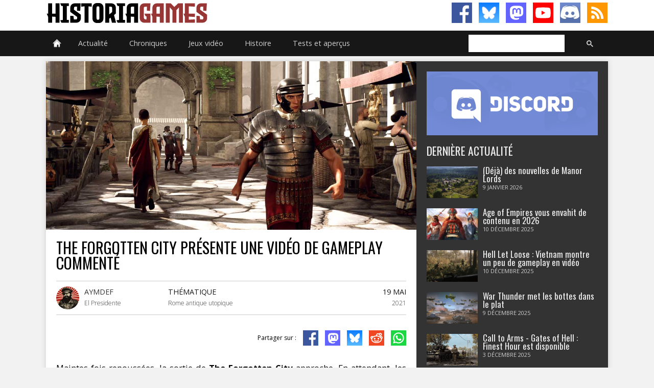

--- FILE ---
content_type: text/html; charset=UTF-8
request_url: https://www.histogames.com/HTML/news/2021/mai/014-the-forgotten-city-presente-une-video-de-gameplay-commente.php
body_size: 13254
content:
<!DOCTYPE HTML>
<html lang="fr"><!-- InstanceBegin template="/Templates/modele_news.dwt.php" codeOutsideHTMLIsLocked="false" -->
<head>
<!-- Matomo -->
<script>
  var _paq = window._paq = window._paq || [];
  /* tracker methods like "setCustomDimension" should be called before "trackPageView" */
  _paq.push(['trackPageView']);
  _paq.push(['enableLinkTracking']);
  (function() {
    var u="//www.histogames.com/analytics/";
    _paq.push(['setTrackerUrl', u+'matomo.php']);
    _paq.push(['setSiteId', '1']);
    var d=document, g=d.createElement('script'), s=d.getElementsByTagName('script')[0];
    g.async=true; g.src=u+'matomo.js'; s.parentNode.insertBefore(g,s);
  })();
</script>
<!-- End Matomo Code -->
<!-- InstanceBeginEditable name="doctitle" -->
<title>HistoriaGames - Actualité - The Forgotten City présente une vidéo de gameplay commenté</title>
<!-- InstanceEndEditable -->
<meta charset="utf-8">
<meta name="viewport" id="meta-viewport" content="width=device-width, initial-scale=1.0">
<meta name="theme-color" content="#983635">
<meta name="keywords" content="">
<meta name="robots" content="index, follow, max-snippet:-1" />
<meta name="google-site-verification" content="GPgjq1XrJiWO2bmiT5apmlhd3nea7RQZCFUFNkSVYSw">
<meta property="fb:app_id" content="247837565330417">
<meta property="fb:admins" content="100002571899224">
<meta property="fb:pages" content="331336703546920" />
<meta property="og:site_name" content="HistoriaGames.com">
<meta property="og:type" content="website">
<link rel="shortcut icon" type="image/x-icon" href="/favicon-v2.ico" />
<link rel="icon" type="image/png" sizes="16x16" href="/favicon-v2-16x16.png">
<link rel="icon" type="image/png" sizes="32x32" href="/favicon-v2-32x32.png">
<link rel="icon" type="image/png" sizes="96x96" href="/favicon-v2-96x96.png">
<meta name="twitter:site" content="@HistoriaGames">
<link rel="alternate" type="application/rss+xml" title="HistoriaGames (RSS)" href="https://www.histogames.com/news.xml">
<link href="../../../../css/version-2.0/main.css" rel="stylesheet" type="text/css">

<!-- InstanceBeginEditable name="head" -->
<meta name="description" content="Maintes fois repoussées, la sortie de The Forgotten City approche. En attendant, les développeurs du jeu d'aventure narratif, inspiré d'un célèbre mod de Skyrim, nous propose du gameplay en vidéo.">
<meta property="og:description" content="Maintes fois repoussées, la sortie de The Forgotten City approche. En attendant, les développeurs du jeu d'aventure narratif, inspiré d'un célèbre mod de Skyrim, nous propose du gameplay en vidéo.">
<meta property="og:title" content="The Forgotten City présente une vidéo de gameplay commenté">
<meta property="og:url" content="https://www.histogames.com/HTML/news/2021/mai/014-the-forgotten-city-presente-une-video-de-gameplay-commente.php">
<meta property="og:image" content="https://www.histogames.com/images/news/decembre2019/032/big.jpg">
<script type="text/javascript" src="../../../../js/clearbox.js"></script>
<!-- InstanceEndEditable -->
<script>
function MM_goToURL() { //v3.0
  var i, args=MM_goToURL.arguments; document.MM_returnValue = false;
  for (i=0; i<(args.length-1); i+=2) eval(args[i]+".location='"+args[i+1]+"'");
}
</script>
<!-- InstanceParam name="big-image" type="boolean" value="true" -->
</head>

<body>
<script>
function MM_goToURL() { //v3.0
  var i, args=MM_goToURL.arguments; document.MM_returnValue = false;
  for (i=0; i<(args.length-1); i+=2) eval(args[i]+".location='"+args[i+1]+"'");
}
</script>

<div id="header">
  <div id="header-content">
    <div id="title_header">
      <h1 onClick="MM_goToURL('parent','https://www.histogames.com/index.php');return document.MM_returnValue">HistoriaGames, le site sur les jeux vidéo historiques</h1>
    </div>
    <div class="subscribe-rs">
      <ul>
        <li><a class="facebook" href="https://www.facebook.com/HistoriaGames/" target="_blank"></a></li>
        <li><a class="bluesky" href="https://bsky.app/profile/historiagames.bsky.social" target="_blank"></a></li>
        <li><a class="mastodon" rel="me" href="https://piaille.fr/@HistoriaGames" target="_blank"></a></li>
        <li><a class="youtube" href="https://www.youtube.com/channel/UClIkyxpvtPJnJsL-LjMvDJg?sub_confirmation=1" target="_blank"></a></li>
        <li><a class="discord" href="https://discord.gg/tGDny2hxyN" target="_blank"></a></li>
        <li><a class="rss" href="https://www.histogames.com/news.xml" target="_blank"></a></li>
      </ul>
    </div>
  </div>
</div>
<div id="top">
  <nav id="topmenu">
    <ul id="menu">
      <li><a href="https://www.histogames.com/index.php" class="drop menu_accueil"></a><!-- Begin Home Item -->
        
        <div class="dropdown_2columns bloc_accueil"><!-- Begin 2 columns container -->
          
          <div class="col_2">
            <h3>Bienvenue sur HistoriaGames !</h3>
          </div>
          <div class="col_2">
            <p>HistoriaGames a pour mission : vous aider à trouver les jeux vidéo selon votre période historique préférée, référencer tous les jeux vidéo historiques, rassembler une communauté autour du thème de l'Histoire et des jeux vidéo, tester la plupart des jeux vidéo historiques, traiter l'Histoire à travers les jeux vidéo.</p>
          </div>
          <div class="col_2">
            <h4>Recrutement</h4>
          </div>
          <div class="col_1"><img src="https://www.histogames.com/images/thumb-recrutement.jpg" alt="Recrutement d'HistoriaGames" width="150" height="62" title="Recrutement d'HistoriaGames" /></div>
          <div class="col_1 recruit">
            <p>Si vous souhaitez participer à l'aventure d'HistoriaGames, <a href="https://www.histogames.com/HTML/recrutement.php">rendez-vous sur notre page de recrutement !</a></p>
          </div>
        </div>
        <!-- End 2 columns container --> 
        
      </li>
      <!-- End Home Item -->
      
      <li><a href="https://www.histogames.com/HTML/actualite.php" class="drop">Actualité</a>
        <div class="dropdown_5columns bloc_article">
          <div class="col_5">
            <h3>Actualité des jeux vidéos, films, séries, documentaires et livres historiques</h3>
          </div>
          <div class="col_1 article">
            <h4>Actus des Jeux vidéo historiques</h4>
            <ul>
              <li><a href="https://www.histogames.com/HTML/news/sorties.php" class="">Dernières sorties</a></li>
              <li><a href="https://www.histogames.com/HTML/news/type/annonce.php">Annonces</a></li>
              <li><a href="https://www.histogames.com/HTML/news/type/information.php">Informations</a></li>
              <li><a href="https://www.histogames.com/HTML/news/type/interview.php">Interviews</a></li>
              <li><a href="https://www.histogames.com/HTML/news/type/financement.php">Financement participatif</a></li>
              <li><a href="https://www.histogames.com/HTML/news/type/video.php">Vidéos et images</a></li>
              <li><a href="https://www.histogames.com/HTML/news/type/beta.php">Béta</a></li>
              <li><a href="https://www.histogames.com/HTML/news/type/patch.php">Patchs</a></li>
            </ul>
          </div>
          <div class="col_1 article membre">
            <h4>Membres</h4>
            <ul>
              <li><a href="https://www.histogames.com/HTML/membres/aymdef.php">Aymdef</a></li>
              <li><a href="https://www.histogames.com/HTML/membres/witz.php">Witz</a></li>
              <li><a href="https://www.histogames.com/HTML/membres/cernunnos.php">Cernunnos</a></li>
              <li><a href="https://www.histogames.com/HTML/membres/ralta.php">Ralta</a></li>
            </ul>
          </div>
          <div class="col_1 article">
            <h4>Audiovisuel</h4>
            <ul>
              <li><a href="https://www.histogames.com/HTML/news/type/film.php">Actus des Films historiques</a></li>
              <li><a href="https://www.histogames.com/HTML/news/type/serie.php">Actus des Séries télévisées historiques</a></li>
              <li><a href="https://www.histogames.com/HTML/news/type/documentaire.php">Actus des Documentaires sur l'Histoire</a></li>
              <li><a href="https://www.histogames.com/HTML/audiovisuel/films-historiques.php">Critique et analyse de films historiques</a></li>
              <li><a href="https://www.histogames.com/HTML/audiovisuel/series-historiques.php">Critique et analyse des séries historiques</a></li>
            </ul>
          </div>
          <div class="col_1 article">
            <h4>Littérature</h4>
            <ul>
              <li><a href="https://www.histogames.com/HTML/news/type/litterature.php">Actus des Livres sur l'Histoire</a></li>
              <li><a href="https://www.histogames.com/HTML/litterature/critiques.php">Critique de livres sur l'Histoire</a></li>
            </ul>
          </div>
          <div class="col_1 article">
            <h4>HistoriaGames</h4>
            <ul>
              <li><a href="https://www.histogames.com/HTML/news/type/historiagames.php" class="">Actualité du site et des partenaires</a></li>
              <li><a href="https://www.histogames.com/HTML/news/type/concours.php" class="">Concours</a></li>
            </ul>
          </div>
          <div class="col_5">
            <h3>Nos dernières news</h3>
          </div>
          <div class="col_1 bloc_actus">
            <div class="actus" onClick="MM_goToURL('parent','https://www.histogames.com/HTML/news/2026/janvier/04-l-aviation-fait-bientot-son-apparition-dans-foxhole.php');return document.MM_returnValue"><h4 class="titre_actus"><a href="https://www.histogames.com/HTML/news/2026/janvier/04-l-aviation-fait-bientot-son-apparition-dans-foxhole.php">L'aviation fait (bientôt) son apparition dans Foxhole</a></h4><p class="text_news black_box">Après l'ajout des forces navales en 2023, le jeu massivement multijoueur de simulation de guerre termine maintenant son parcours en étant complété par les forces aériennes.</p></div><div class="actus" onClick="MM_goToURL('parent','https://www.histogames.com/HTML/chronique/au-coin-du-mod/030-janvier-2026.php');return document.MM_returnValue"><h4 class="titre_actus"><a href="https://www.histogames.com/HTML/chronique/au-coin-du-mod/030-janvier-2026.php">Au coin du mod n°30 - Janvier 2026</a></h4><p class="text_news black_box">Nous vous présentons chaque mois trois mods de jeux qui permettent d'en améliorer notablement le gameplay, d'ajouter du contenu, ou tout simplement d'en modifier une partie, et dont il serait dommage de passer à côté.</p></div><div class="actus" onClick="MM_goToURL('parent','https://www.histogames.com/HTML/news/2026/janvier/03-du-gameplay-pour-le-remaster-de-corsairs.php');return document.MM_returnValue"><h4 class="titre_actus"><a href="https://www.histogames.com/HTML/news/2026/janvier/03-du-gameplay-pour-le-remaster-de-corsairs.php">Du gameplay pour le remaster de Corsairs</a></h4><p class="text_news black_box">Nous l’annoncions récemment dans nos colonnes, Microïds s’est piqué de sortir très prochainement un remaster de l’excellent Corsairs, qu’ils avaient publié en 1999.</p></div><div class="actus" onClick="MM_goToURL('parent','https://www.histogames.com/HTML/news/2026/janvier/02-strategos-attendu-le-20-janvier.php');return document.MM_returnValue"><h4 class="titre_actus"><a href="https://www.histogames.com/HTML/news/2026/janvier/02-strategos-attendu-le-20-janvier.php">Strategos attendu le 20 janvier</a></h4><p class="text_news black_box">Strategos, le jeu de stratégie en temps réel axé sur les guerres à grande échelle de l’Antiquité, sera lancé en accès anticipé le 20 janvier.</p></div><div class="actus" onClick="MM_goToURL('parent','https://www.histogames.com/HTML/news/2026/janvier/01-deja-des-nouvelles-de-manor-lords.php');return document.MM_returnValue"><h4 class="titre_actus"><a href="https://www.histogames.com/HTML/news/2026/janvier/01-deja-des-nouvelles-de-manor-lords.php">(Déjà) des nouvelles de Manor Lords</a></h4><p class="text_news black_box">Slavic Magic, le développeur du city builder médiéval ultime Manor Lords, avait terminé l'année en beauté en sortant ENFIN sa mise à jour tant attendue.</p></div>          </div>
        </div>
      </li>
      <li><a href="https://www.histogames.com/HTML/chronique.php" class="drop">Chroniques</a>
        <div class="dropdown_5columns bloc_chronique">
          <div class="col_5">
            <h3>Nos chroniques</h3>
          </div>
          <div class="col_1 article">
            <h4>Sur les jeux vidéo historiques</h4>
            <ul>
              <li><a href="https://www.histogames.com/HTML/chronique/chroniques-des-trois-royaumes/chapitre-001.php">Chronique des Trois Royaumes</a></li>
              <li><a href="https://www.histogames.com/HTML/chronique/a-la-decouverte.php">&Agrave; la découverte de...</a></li>
              <li><a href="https://www.histogames.com/HTML/chronique/l-histoire-sur-un-plateau.php">L'Histoire sur un plateau</a></li>
              <li><a href="https://www.histogames.com/HTML/chronique/les-guides-de-historiagames.php">Les guides d'HistoriaGames</a></li>
            </ul>
          </div>
          <div class="col_1 article">
            <h4>Sur l'Histoire</h4>
            <ul>
              <li><a href="https://www.histogames.com/HTML/chronique/l-histoire-en-bulles.php">L'Histoire en bulles</a></li>
              <li><a href="https://www.histogames.com/HTML/chronique/curiosites-historiques.php">Curiosités historiques</a></li>
              <li><a href="https://www.histogames.com/HTML/chronique/historiarecords.php">HistoriaRecords</a></li>
              <li><a href="https://www.histogames.com/HTML/chronique/analyse-d-une-oeuvre.php">Analyse d'une oeuvre</a></li>
            </ul>
          </div>
          <div class="col_1 article">
            <h4>Nos Let's Play</h4>
            <ul>
              <li><a href="https://www.histogames.com/HTML/chronique/hammer-et-l-empire.php">Mount and Blade : Warband</a></li>
              <li><a href="https://www.histogames.com/HTML/chronique/renovatio-imperii.php">Europa Universalis IV</a></li>
              <li><a href="https://www.histogames.com/HTML/inventaire/fiche/serie/hearts-of-iron/hearts-of-iron-4/lets-play.php">Hearts of Iron IV</a></li>
            </ul>
          </div>
          <div class="col_5">
            <h3>Nos dernières chroniques</h3>
          </div>
          <div class="col_1 bloc_actus">
            <div class="actus" onClick="MM_goToURL('parent','https://www.histogames.com/HTML/chronique/au-coin-du-mod/030-janvier-2026.php');return document.MM_returnValue"><h4 class="titre_actus"><a href="https://www.histogames.com/HTML/chronique/au-coin-du-mod/030-janvier-2026.php">Au coin du mod n°30 - Janvier 2026</a></h4><p class="text_news black_box">Nous vous présentons chaque mois trois mods de jeux qui permettent d'en améliorer notablement le gameplay, d'ajouter du contenu, ou tout simplement d'en modifier une partie, et dont il serait dommage de passer à côté.</p></div><div class="actus" onClick="MM_goToURL('parent','https://www.histogames.com/HTML/chronique/au-coin-du-mod/029-decembre-2025.php');return document.MM_returnValue"><h4 class="titre_actus"><a href="https://www.histogames.com/HTML/chronique/au-coin-du-mod/029-decembre-2025.php">Au coin du mod n°29 - Décembre 2025</a></h4><p class="text_news black_box">Nous vous présentons chaque mois trois mods de jeux qui permettent d'en améliorer notablement le gameplay, d'ajouter du contenu, ou tout simplement d'en modifier une partie, et dont il serait dommage de passer à côté.</p></div><div class="actus" onClick="MM_goToURL('parent','https://www.histogames.com/HTML/chronique/au-coin-du-mod/028-novembre-2025.php');return document.MM_returnValue"><h4 class="titre_actus"><a href="https://www.histogames.com/HTML/chronique/au-coin-du-mod/028-novembre-2025.php">Au coin du mod n°28 - Novembre 2025</a></h4><p class="text_news black_box">Nous vous présentons chaque mois trois mods de jeux qui permettent d'en améliorer notablement le gameplay, d'ajouter du contenu, ou tout simplement d'en modifier une partie, et dont il serait dommage de passer à côté.</p></div><div class="actus" onClick="MM_goToURL('parent','https://www.histogames.com/HTML/chronique/au-coin-du-mod/027-octobre-2025.php');return document.MM_returnValue"><h4 class="titre_actus"><a href="https://www.histogames.com/HTML/chronique/au-coin-du-mod/027-octobre-2025.php">Au coin du mod n°27 - Octobre 2025</a></h4><p class="text_news black_box">Nous vous présentons chaque mois trois mods de jeux qui permettent d'en améliorer notablement le gameplay, d'ajouter du contenu, ou tout simplement d'en modifier une partie, et dont il serait dommage de passer à côté.</p></div><div class="actus" onClick="MM_goToURL('parent','https://www.histogames.com/HTML/chronique/au-coin-du-mod/026-septembre-2025.php');return document.MM_returnValue"><h4 class="titre_actus"><a href="https://www.histogames.com/HTML/chronique/au-coin-du-mod/026-septembre-2025.php">Au coin du mod n°26 - Septembre 2025</a></h4><p class="text_news black_box">Nous vous présentons chaque mois trois mods de jeux qui permettent d'en améliorer notablement le gameplay, d'ajouter du contenu, ou tout simplement d'en modifier une partie, et dont il serait dommage de passer à côté.</p></div>          </div>
        </div>
        <!-- End 5 columns container --> 
        
      </li>
      <li><a href="https://www.histogames.com/HTML/inventaire.php" class="drop">Jeux vidéo</a><!-- Begin 4 columns Item -->
        
        <div class="dropdown_4columns bloc_inventaire"><!-- Begin 4 columns container -->
          
          <div class="col_4">
            <h3>Inventaire des jeux vidéos historiques</h3>
          </div>
          <div class="col_1 inv">
            <h4>Par périodes historiques</h4>
            <ul>
              <li><a href="https://www.histogames.com/HTML/inventaire/periodes-historiques/prehistoire.php">Préhistoire</a></li>
              <li><a href="https://www.histogames.com/HTML/inventaire/periodes-historiques/antiquite.php">Antiquité</a></li>
              <li><a href="https://www.histogames.com/HTML/inventaire/periodes-historiques/moyen-age.php">Moyen-âge</a></li>
              <li><a href="https://www.histogames.com/HTML/inventaire/periodes-historiques/epoque-moderne.php">Époque moderne</a></li>
              <li><a href="https://www.histogames.com/HTML/inventaire/periodes-historiques/epoque-contemporaine.php">Époque contemporaine</a></li>
              <li><a href="https://www.histogames.com/HTML/inventaire/periodes-historiques/toutes-epoques-confondues.php">Toutes époques confondues</a></li>
            </ul>
          </div>
          <div class="col_1 inv">
            <h4>Antiquité</h4>
            <ul>
              <li><a href="https://www.histogames.com/HTML/inventaire/periodes-historiques/antiquite/egypte-antique.php">Égypte ancienne</a></li>
              <li><a href="https://www.histogames.com/HTML/inventaire/periodes-historiques/antiquite/chine-ancienne.php">Chine ancienne</a></li>
              <li><a href="https://www.histogames.com/HTML/inventaire/periodes-historiques/antiquite/rome-antique.php">Rome antique</a></li>
              <li><a href="https://www.histogames.com/HTML/inventaire/periodes-historiques/antiquite/guerre-du-peloponnese.php">Guerre du Péloponnèse</a></li>
              <li><a href="https://www.histogames.com/HTML/inventaire/periodes-historiques/antiquite/guerres-mediques.php">Guerres médiques</a></li>
              <li><a href="https://www.histogames.com/HTML/inventaire/periodes-historiques/antiquite/conquetes-d-alexandre-le-grand.php">Conquêtes d'Alexandre le Grand</a></li>
              <li><a href="https://www.histogames.com/HTML/inventaire/periodes-historiques/antiquite/guerres-puniques.php">Guerres puniques</a></li>
              <li><a href="https://www.histogames.com/HTML/inventaire/periodes-historiques/antiquite/conquetes-romaines.php">Conquêtes romaines</a></li>
              <li><a href="https://www.histogames.com/HTML/inventaire/periodes-historiques/antiquite/trois-royaumes.php">Trois royaumes</a></li>
              <li><a href="https://www.histogames.com/HTML/inventaire/periodes-historiques/antiquite/invasions-barbares.php">Invasions barbares</a></li>
            </ul>
          </div>
          <div class="col_1 inv">
            <h4>Moyen-âge</h4>
            <ul>
              <li><a href="https://www.histogames.com/HTML/inventaire/periodes-historiques/moyen-age/invasions-des-vikings.php">Invasions des Vikings</a></li>
              <li><a href="https://www.histogames.com/HTML/inventaire/periodes-historiques/moyen-age/invasions-des-mongols.php">Invasions des Mongols</a></li>
              <li><a href="https://www.histogames.com/HTML/inventaire/periodes-historiques/moyen-age/croisades.php">Les Croisades</a></li>
              <li><a href="https://www.histogames.com/HTML/inventaire/periodes-historiques/moyen-age/guerre-d-independance-ecossaise.php">Guerre d'indépendance écossaise</a></li>
              <li><a href="https://www.histogames.com/HTML/inventaire/periodes-historiques/moyen-age/guerre-de-cent-ans.php">Guerre de Cent Ans</a></li>
              <li><a href="https://www.histogames.com/HTML/inventaire/periodes-historiques/moyen-age/guerre-des-deux-roses.php">Guerre des Deux Roses</a></li>
            </ul>
          </div>
          <div class="col_1 inv">
            <h4>Époque modere</h4>
            <ul>
              <li><a href="https://www.histogames.com/HTML/inventaire/periodes-historiques/epoque-moderne/la-conquista.php">La Conquista</a></li>
              <li><a href="https://www.histogames.com/HTML/inventaire/periodes-historiques/epoque-moderne/sengoku-jidai.php">Sengoku Jidai</a></li>
              <li><a href="https://www.histogames.com/HTML/inventaire/periodes-historiques/epoque-moderne/guerre-de-trente-ans.php">Guerre de Trente Ans</a></li>
              <li><a href="https://www.histogames.com/HTML/inventaire/periodes-historiques/epoque-moderne/guerre-du-nord.php">Guerre du Nord</a></li>
              <li><a href="https://www.histogames.com/HTML/inventaire/periodes-historiques/epoque-moderne/guerre-de-succession-d-espagne.php">Guerre de Succession d'Espagne</a></li>
              <li><a href="https://www.histogames.com/HTML/inventaire/periodes-historiques/epoque-moderne/guerre-de-sept-ans.php">Guerre de Sept Ans</a></li>
              <li><a href="https://www.histogames.com/HTML/inventaire/periodes-historiques/epoque-moderne/guerre-d-independance-americaine.php">Guerre d'indépendance américaine</a></li>
              <li><a href="https://www.histogames.com/HTML/inventaire/periodes-historiques/epoque-moderne/revolution-francaise.php">Révolution française</a></li>
              <li><a href="https://www.histogames.com/HTML/inventaire/periodes-historiques/epoque-moderne/guerres-napoleoniennes.php">Guerres napoléoniennes</a></li>
            </ul>
          </div>
          <div class="col_1 inv">
            <h4>Époque contemporaine</h4>
            <ul>
              <li><a href="https://www.histogames.com/HTML/inventaire/periodes-historiques/epoque-contemporaine/revolution-texane.php">Révolution texane</a></li>
              <li><a href="https://www.histogames.com/HTML/inventaire/periodes-historiques/epoque-contemporaine/guerre-de-secession.php">Guerre de Sécession</a></li>
              <li><a href="https://www.histogames.com/HTML/inventaire/periodes-historiques/epoque-contemporaine/guerre-franco-prussienne.php">Guerre franco-allemande</a></li>
              <li><a href="https://www.histogames.com/HTML/inventaire/periodes-historiques/epoque-contemporaine/guerre-anglo-zouloue.php">Guerre anglo-zouloue</a></li>
              <li><a href="https://www.histogames.com/HTML/inventaire/periodes-historiques/epoque-contemporaine/guerre-russo-japonaise.php">Guerre russo-japonaise</a></li>
              <li><a href="https://www.histogames.com/HTML/inventaire/periodes-historiques/epoque-contemporaine/premiere-guerre-mondiale.php">Première Guerre mondiale</a></li>
              <li><a href="https://www.histogames.com/HTML/inventaire/periodes-historiques/epoque-contemporaine/guerre-civile-espagnole.php">Guerre civile espagnole</a></li>
              <li><a href="https://www.histogames.com/HTML/inventaire/periodes-historiques/epoque-contemporaine/seconde-guerre-mondiale.php">Seconde Guerre mondiale</a></li>
              <li><a href="https://www.histogames.com/HTML/inventaire/periodes-historiques/epoque-contemporaine/guerre-froide.php">Guerre Froide</a></li>
              <li><a href="https://www.histogames.com/HTML/inventaire/periodes-historiques/epoque-contemporaine/conflits-modernes.php">Conflits modernes</a></li>
            </ul>
          </div>
          <div class="col_1 inv">
            <h4>Mythes et légendes</h4>
            <ul>
              <li><a href="https://www.histogames.com/HTML/inventaire/mythes-legendes/mythologie-egyptienne.php">Mythologie égyptienne</a></li>
              <li><a href="https://www.histogames.com/HTML/inventaire/mythes-legendes/mythologie-greco-romaine.php">Mythologie gréco-romaine</a></li>
              <li><a href="https://www.histogames.com/HTML/inventaire/mythes-legendes/mythologie-germano-nordique.php">Mythologie germano-nordique</a></li>
              <li><a href="https://www.histogames.com/HTML/inventaire/mythes-legendes/mythologie-orientale.php">Mythologie orientale</a></li>
              <li><a href="https://www.histogames.com/HTML/inventaire/mythes-legendes/mythologie-amerindienne.php">Mythologie amérindienne</a></li>
              <li><a href="https://www.histogames.com/HTML/inventaire/mythes-legendes/les-milles-et-une-nuits.php">Les Mille et Une Nuits</a></li>
              <li><a href="https://www.histogames.com/HTML/inventaire/mythes-legendes/les-legendes-arthuriennes.php">Les légendes arthuriennes</a></li>
              <li><a href="https://www.histogames.com/HTML/inventaire/mythes-legendes/piraterie.php">Piraterie</a></li>
              <li><a href="https://www.histogames.com/HTML/inventaire/mythes-legendes/western.php">Western</a></li>
              <li><a href="https://www.histogames.com/HTML/inventaire/mythes-legendes/mafia.php">Mafia</a></li>
            </ul>
          </div>
          <div class="col_1 inv2">
            <h4>Par genre</h4>
            <ul>
              <li><a href="https://www.histogames.com/HTML/inventaire/classement-genre/action-aventure.php">Action-aventure</a></li>
              <li><a href="https://www.histogames.com/HTML/inventaire/classement-genre/action.php">Action</a></li>
              <li><a href="https://www.histogames.com/HTML/inventaire/classement-genre/aventure.php">Aventure</a></li>
              <li><a href="https://www.histogames.com/HTML/inventaire/classement-genre/jeu-de-role.php">Jeu de rôle</a></li>
              <li><a href="https://www.histogames.com/HTML/inventaire/classement-genre/reflexion.php">Réflexion</a></li>
              <li><a href="https://www.histogames.com/HTML/inventaire/classement-genre/simulation.php">Simulation</a></li>
              <li><a href="https://www.histogames.com/HTML/inventaire/classement-genre/strategie.php">Stratégie</a></li>
              <li><a href="https://www.histogames.com/HTML/inventaire/classement-genre/autres-genres.php">Autres genres</a></li>
            </ul>
          </div>
          <div class="col_1 inv2">
            <h4>Par plateforme</h4>
            <ul>
              <li><a href="https://www.histogames.com/HTML/inventaire/classement-support/pc.php">PC</a></li>
              <li><a href="https://www.histogames.com/HTML/inventaire/classement-support/mac.php">Macintosh</a></li>
              <li><a href="https://www.histogames.com/HTML/inventaire/classement-support/linux.php">Linux</a></li>
              <li><a href="https://www.histogames.com/HTML/inventaire/classement-support/playstation.php">PlayStation</a></li>
              <li><a href="https://www.histogames.com/HTML/inventaire/classement-support/xbox.php">Xbox</a></li>
              <li><a href="https://www.histogames.com/HTML/inventaire/classement-support/nintendo.php">Nintendo</a></li>
            </ul>
          </div>
          <div class="col_1 abc">
            <h4>Par ordre alphabétique</h4>
            <ul>
              <li><a href="https://www.histogames.com/HTML/inventaire/classement-alphabetique/0-9.php">0-9</a></li>
              <li><a href="https://www.histogames.com/HTML/inventaire/classement-alphabetique/A.php">A</a></li>
              <li><a href="https://www.histogames.com/HTML/inventaire/classement-alphabetique/B.php">B</a></li>
              <li><a href="https://www.histogames.com/HTML/inventaire/classement-alphabetique/C.php">C</a></li>
              <li><a href="https://www.histogames.com/HTML/inventaire/classement-alphabetique/D.php">D</a></li>
              <li><a href="https://www.histogames.com/HTML/inventaire/classement-alphabetique/E.php">E</a></li>
              <li><a href="https://www.histogames.com/HTML/inventaire/classement-alphabetique/F.php">F</a></li>
              <li><a href="https://www.histogames.com/HTML/inventaire/classement-alphabetique/G.php">G</a></li>
              <li><a href="https://www.histogames.com/HTML/inventaire/classement-alphabetique/H.php">H</a></li>
              <li><a href="https://www.histogames.com/HTML/inventaire/classement-alphabetique/I.php">I</a></li>
              <li><a href="https://www.histogames.com/HTML/inventaire/classement-alphabetique/J.php">J</a></li>
              <li><a href="https://www.histogames.com/HTML/inventaire/classement-alphabetique/K.php">K</a></li>
              <li><a href="https://www.histogames.com/HTML/inventaire/classement-alphabetique/L.php">L</a></li>
              <li><a href="https://www.histogames.com/HTML/inventaire/classement-alphabetique/M.php">M</a></li>
              <li><a href="https://www.histogames.com/HTML/inventaire/classement-alphabetique/N.php">N</a></li>
              <li><a href="https://www.histogames.com/HTML/inventaire/classement-alphabetique/O.php">O</a></li>
              <li><a href="https://www.histogames.com/HTML/inventaire/classement-alphabetique/P.php">P</a></li>
              <li><a href="https://www.histogames.com/HTML/inventaire/classement-alphabetique/Q.php">Q</a></li>
              <li><a href="https://www.histogames.com/HTML/inventaire/classement-alphabetique/R.php">R</a></li>
              <li><a href="https://www.histogames.com/HTML/inventaire/classement-alphabetique/S.php">S</a></li>
              <li><a href="https://www.histogames.com/HTML/inventaire/classement-alphabetique/T.php">T</a></li>
              <li><a href="https://www.histogames.com/HTML/inventaire/classement-alphabetique/U.php">U</a></li>
              <li><a href="https://www.histogames.com/HTML/inventaire/classement-alphabetique/V.php">V</a></li>
              <li><a href="https://www.histogames.com/HTML/inventaire/classement-alphabetique/W.php">W</a></li>
              <li><a href="https://www.histogames.com/HTML/inventaire/classement-alphabetique/X.php">X</a></li>
              <li><a href="https://www.histogames.com/HTML/inventaire/classement-alphabetique/Y.php">Y</a></li>
              <li><a href="https://www.histogames.com/HTML/inventaire/classement-alphabetique/Z.php">Z</a></li>
              <li></li>
            </ul>
          </div>
        </div>
        <!-- End 4 columns container --> 
        
      </li>
      <li><a href="https://www.histogames.com/HTML/chronologie.php" class="drop">Histoire</a><!-- Begin 4 columns Item -->
        
        <div class="dropdown_4columns bloc_history"><!-- Begin 4 columns container -->
          
          <div class="col_4">
            <h3>Périodes et conflits historiques</h3>
          </div>
          <div class="col_1 hist">
            <h4><a href="https://www.histogames.com/HTML/chronologie/antiquite.php">Antiquité</a></h4>
            <ul>
              <li><a href="https://www.histogames.com/HTML/chronologie/antiquite/egypte-antique.php">Égypte ancienne</a></li>
              <li><a href="https://www.histogames.com/HTML/chronologie/antiquite/chine-ancienne.php">Chine ancienne</a></li>
              <li><a href="https://www.histogames.com/HTML/chronologie/antiquite/les-guerres-mediques.php">Guerres médiques</a></li>
              <li><a href="https://www.histogames.com/HTML/chronologie/antiquite/guerre-du-peloponnese.php">Guerre du Péloponnèse</a></li>
              <li><a href="https://www.histogames.com/HTML/chronologie/antiquite/les-conquetes-alexandre-le-grand.php">Conquêtes d'Alexandre le Grand</a></li>
              <li><a href="https://www.histogames.com/HTML/chronologie/antiquite/les-guerres-puniques.php">Guerres puniques</a></li>
              <li><a href="https://www.histogames.com/HTML/chronologie/antiquite/les-conquetes-romaines.php">Conquêtes romaines</a></li>
              <li><a href="https://www.histogames.com/HTML/chronologie/antiquite/les-trois-royaumes.php">Trois royaumes</a></li>
              <li><a href="https://www.histogames.com/HTML/chronologie/antiquite/les-invasions-barbares.php">Invasions barbares</a></li>
            </ul>
          </div>
          <div class="col_1 hist">
            <h4><a href="https://www.histogames.com/HTML/chronologie/moyen-age.php">Moyen-âge</a></h4>
            <ul>
              <li><a href="https://www.histogames.com/HTML/chronologie/moyen_age/invasions-vikings.php">Invasions des Vikings</a></li>
              <li><a href="https://www.histogames.com/HTML/chronologie/moyen_age/invasions-mongols.php">Invasions des Mongols</a></li>
              <li><a href="https://www.histogames.com/HTML/chronologie/moyen_age/les-croisades.php">Croisades</a></li>
              <li><a href="https://www.histogames.com/HTML/chronologie/moyen_age/guerre-independance-ecossaise.php">Guerres d'indépendance de l'Écosse</a></li>
              <li><a href="https://www.histogames.com/HTML/chronologie/moyen_age/guerre-de-100-ans.php">Guerre de Cent Ans</a></li>
              <li><a href="https://www.histogames.com/HTML/chronologie/moyen_age/guerre-des-2-roses.php">Guerre des Deux-Roses</a></li>
            </ul>
          </div>
          <div class="col_1 hist">
            <h4><a href="https://www.histogames.com/HTML/chronologie/epoque-moderne.php">Époque moderne</a></h4>
            <ul>
              <li><a href="https://www.histogames.com/HTML/chronologie/epoque_moderne/conquete-amerique.php">Conquista</a></li>
              <li><a href="https://www.histogames.com/HTML/chronologie/epoque_moderne/sengoku-jidai-resume.php">Sengoku Jidai</a></li>
              <li><a href="https://www.histogames.com/HTML/chronologie/epoque_moderne/guerre-de-trente-ans.php">Guerre de Trente Ans</a></li>
              <li><a href="https://www.histogames.com/HTML/chronologie/epoque_moderne/guerre-du-nord.php">Guerre du Nord</a></li>
              <li><a href="https://www.histogames.com/HTML/chronologie/epoque_moderne/guerre-de-succession-espagne.php">Guerre de succession d'Espagne</a></li>
              <li><a href="https://www.histogames.com/HTML/chronologie/epoque_moderne/guerre-de-sept-ans.php">Guerre de Sept Ans</a></li>
              <li><a href="https://www.histogames.com/HTML/chronologie/epoque_moderne/guerre-independance-americaine.php">Guerre d'indépendance américaine</a></li>
              <li><a href="https://www.histogames.com/HTML/chronologie/epoque_moderne/revolution-francaise.php">Révolution française</a></li>
              <li><a href="https://www.histogames.com/HTML/chronologie/epoque_moderne/guerres-napoleoniennes.php">Guerres napoléoniennes</a></li>
            </ul>
          </div>
          <div class="col_1 hist">
            <h4><a href="https://www.histogames.com/HTML/chronologie/epoque-contemporaine.php">Époque contemporaine</a></h4>
            <ul>
              <li><a href="https://www.histogames.com/HTML/chronologie/epoque_contemporaine/revolution-texanne.php">Révolution texane</a></li>
              <li><a href="https://www.histogames.com/HTML/chronologie/epoque_contemporaine/guerre-de-secession.php">Guerre de sécession</a></li>
              <li><a href="https://www.histogames.com/HTML/chronologie/epoque_contemporaine/guerre-franco-prussienne.php">Guerre franco-allemande</a></li>
              <li><a href="https://www.histogames.com/HTML/chronologie/epoque_contemporaine/guerre-anglo-zouloue.php">Guerre anglo-zouloue</a></li>
              <li><a href="https://www.histogames.com/HTML/chronologie/epoque_contemporaine/guerre-russo-japonaise.php">Guerre russo-japonaise</a></li>
              <li><a href="https://www.histogames.com/HTML/chronologie/epoque_contemporaine/premiere-guerre-mondiale.php">Première Guerre mondiale</a></li>
              <li><a href="https://www.histogames.com/HTML/chronologie/epoque_contemporaine/guerre-civile-espagnole.php">Guerre civile espagnole</a></li>
              <li><a href="https://www.histogames.com/HTML/chronologie/epoque_contemporaine/deuxieme-guerre-mondiale.php">Seconde Guerre mondiale</a></li>
              <li><a href="https://www.histogames.com/HTML/chronologie/epoque_contemporaine/guerre-froide.php">Guerre froide</a></li>
              <li><a href="https://www.histogames.com/HTML/chronologie/epoque_contemporaine/conflits-modernes.php">Conflits modernes</a></li>
            </ul>
          </div>
          <div class="col_5">
            <h3>Nos dernières news</h3>
          </div>
          <div class="col_1 bloc_actus">
            <div class="actus" onClick="MM_goToURL('parent','https://www.histogames.com/HTML/chronologie/articles/0224-l-inrap-lance-la-plateforme-archipel.php');return document.MM_returnValue"><h4 class="titre_actus"><a href="https://www.histogames.com/HTML/chronologie/articles/0224-l-inrap-lance-la-plateforme-archipel.php">L'Inrap lance la plateforme Archipel</a></h4><p class="text_news black_box">Depuis le 4 mars dernier, l'Inrap a mis en ligne ARCHIPEL, une plate-forme numérique fort bien pensée qui centralise toutes les données de fouilles archéologiques.</p></div><div class="actus" onClick="MM_goToURL('parent','https://www.histogames.com/HTML/chronologie/articles/0223-l-egypte-decouvre-le-tombeau-de-thoutmosis-ii.php');return document.MM_returnValue"><h4 class="titre_actus"><a href="https://www.histogames.com/HTML/chronologie/articles/0223-l-egypte-decouvre-le-tombeau-de-thoutmosis-ii.php">L'Égypte découvre le tombeau de Thoutmôsis II</a></h4><p class="text_news black_box">Une équipe archéologique composée de scientifiques britanniques et égyptiens ont réussi à dénicher la tombe de Thoutmôsis II.</p></div><div class="actus" onClick="MM_goToURL('parent','https://www.histogames.com/HTML/chronologie/articles/0222-des-gaulois-qui-passaient-l-eternite-assis.php');return document.MM_returnValue"><h4 class="titre_actus"><a href="https://www.histogames.com/HTML/chronologie/articles/0222-des-gaulois-qui-passaient-l-eternite-assis.php">Des Gaulois qui passaient l'éternité assis</a></h4><p class="text_news black_box">À Dijon, lors des fouilles récentes, les archéologues ont mis au jour au cours de l'automne dernier, toute une nécropole celtique présentant d'étranges particularités.</p></div><div class="actus" onClick="MM_goToURL('parent','https://www.histogames.com/HTML/chronologie/articles/0221-pompei-revele-un-superbe-complexe-thermal.php');return document.MM_returnValue"><h4 class="titre_actus"><a href="https://www.histogames.com/HTML/chronologie/articles/0221-pompei-revele-un-superbe-complexe-thermal.php">Pompéi révèle un superbe complexe thermal</a></h4><p class="text_news black_box">Des fouilles ont révélé un bloc d'habitation entier de Pompéi, comprenant une blanchisserie, une boulangerie ainsi qu'une immense et luxueuse domus privée, dans lequel a été mis au jour un système de complexe thermal.</p></div><div class="actus" onClick="MM_goToURL('parent','https://www.histogames.com/HTML/chronologie/articles/0220-decouverte-d-une-piece-perdue-d-euripide.php');return document.MM_returnValue"><h4 class="titre_actus"><a href="https://www.histogames.com/HTML/chronologie/articles/0220-decouverte-d-une-piece-perdue-d-euripide.php">Découverte d'une pièce perdue d’Euripide</a></h4><p class="text_news black_box">Nous apprenons par la voix de deux chercheurs américains de l'université de Boulder, au Colorado, que des extraits totalement inconnus jusqu'ici de deux pièces de théâtre d'Euripide ont été découverts.</p></div>          </div>
        </div>
        <!-- End 4 columns container --> 
        
      </li>
      <li><a href="https://www.histogames.com/HTML/test.php" class="drop">Tests et aperçus</a><!-- Begin 3 columns Item -->
        
        <div class="dropdown_3columns bloc_critique"><!-- Begin 3 columns container -->
          
          <div class="col_4">
            <h3>Nos tests et aperçus de jeux vidéo historiques</h3>
          </div>
          <div class="col_1 test">
            <h4>Tests par thème</h4>
            <ul>
              <li><a href="https://www.histogames.com/HTML/test/antiquite.php">Antiquité</a></li>
              <li><a href="https://www.histogames.com/HTML/test/moyen-age.php">Moyen-âge</a></li>
              <li><a href="https://www.histogames.com/HTML/test/epoque-moderne.php">Époque moderne</a></li>
              <li><a href="https://www.histogames.com/HTML/test/epoque-contemporaine.php">Époque contemporaine</a></li>
              <li><a href="https://www.histogames.com/HTML/test/wstern.php">Western</a></li>
              <li><a href="https://www.histogames.com/HTML/test/mythologie-greco-romaine.php">Mythologie gréco-romaine</a></li>
              <li><a href="https://www.histogames.com/HTML/test/mythologie-nordique.php">Mythologie germano-nordique</a></li>
            </ul>
          </div>
          <div class="col_1 test">
            <h4>Tests par genre</h4>
            <ul>
              <li><a href="https://www.histogames.com/HTML/test/action-aventure.php">Action-aventure</a></li>
              <li><a href="https://www.histogames.com/HTML/test/action.php">Action</a></li>
              <li><a href="https://www.histogames.com/HTML/test/aventure.php">Aventure</a></li>
              <li><a href="https://www.histogames.com/HTML/test/rpg.php">Jeu de rôle</a></li>
              <li><a href="https://www.histogames.com/HTML/test/simulation.php">Simulation</a></li>
              <li><a href="https://www.histogames.com/HTML/test/strategie.php">Stratégie</a></li>
            </ul>
          </div>
          <div class="col_1 test">
            <h4>Aperçus de jeux vidéo historiques</h4>
            <ul>
              <li><a href="https://www.histogames.com/HTML/preview/antiquite.php">Antiquité</a></li>
              <li><a href="https://www.histogames.com/HTML/preview/moyen-age.php">Moyen-âge</a></li>
              <li><a href="https://www.histogames.com/HTML/preview/epoque-moderne.php">Époque moderne</a></li>
              <li><a href="https://www.histogames.com/HTML/preview/epoque-contemporaine.php">Époque contemporaine</a></li>
            </ul>
          </div>
          <div class="col_1 test">
            <h4>Top des jeux vidéo historiques</h4>
            <ul>
              <li><a href="https://www.histogames.com/HTML/news/top-et-flop/2019.php">Top et Flop de 2019</a></li>
              <li><a href="https://www.histogames.com/HTML/news/top-et-flop/2018.php">Top et Flop de 2018</a></li>
            </ul>
          </div>
          <div class="col_4">
            <h3>Nos derniers tests</h3>
          </div>
          <div class="col_4">
            <a href="https://www.histogames.com/HTML/test/europa-universalis-v.php"><img src="https://www.histogames.com/images/jaquettes/Europa-universalis/europa-universalis-v.jpg" width="60" height="90" class="img_left imgshadow" title="Europa Universalis V" /></a><a href="https://www.histogames.com/HTML/test/commandos-origins.php"><img src="https://www.histogames.com/images/jaquettes/Commandos/commandos-origins.jpg" width="60" height="90" class="img_left imgshadow" title="Commandos : Origins" /></a><a href="https://www.histogames.com/HTML/test/mafia-the-old-country.php"><img src="https://www.histogames.com/images/jaquettes/Mafia/mafia-the-old-country.jpg" width="60" height="90" class="img_left imgshadow" title="Mafia : The Old Country" /></a><a href="https://www.histogames.com/HTML/test/broken-arrow.php"><img src="https://www.histogames.com/images/jaquettes/b/broken-arrow.jpg" width="60" height="90" class="img_left imgshadow" title="Broken Arrow" /></a><a href="https://www.histogames.com/HTML/test/kingdom-come-deliverance-ii.php"><img src="https://www.histogames.com//images/jaquettes/Kingdom-come/Kingdom_Come_Deliverance_II.jpg" width="60" height="90" class="img_left imgshadow" title="Kingdom Come : Deliverance II" /></a><a href="https://www.histogames.com/HTML/test/workers-and-resources-soviet-republic.php"><img src="https://www.histogames.com/images/jaquettes/w/w&r-soviet-republic.jpg" width="60" height="90" class="img_left imgshadow" title="Workers & Resources : Soviet Republic" /></a><a href="https://www.histogames.com/HTML/test/burden-of-command.php"><img src="https://www.histogames.com/images/jaquettes/b/burden-of-command-bis.jpg" width="60" height="90" class="img_left imgshadow" title="Burden of Command" /></a><a href="https://www.histogames.com/HTML/test/pax-augusta.php"><img src="https://www.histogames.com/images/jaquettes/p/pax-augusta.jpg" width="60" height="90" class="img_left imgshadow" title="Pax Augusta" /></a><a href="https://www.histogames.com/HTML/test/rise-of-the-ronin.php"><img src="https://www.histogames.com/images/jaquettes/r/rise-of-the-ronin.jpg" width="60" height="90" class="img_left imgshadow" title="Rise of the Rōnin" /></a><a href="https://www.histogames.com/HTML/test/civilization-vii.php"><img src="https://www.histogames.com/images/jaquettes/Civilization/Civilization-VII-PC-jaquette.jpg" width="60" height="90" class="img_left imgshadow" title="Civilization VII" /></a>          </div>
        </div>
      </li>
      <li class="menu_right main_search"><script async src="https://cse.google.com/cse.js?cx=000053106682391944895:cb4gdmfkldu"></script>
        <div class="gcse-search"></div>
      </li>
    </ul>
  </nav>
</div><div id="container-global">
  <div id="main_content_5">
    <div id="main-article"><!-- InstanceBeginEditable name="news-bg" -->
        <div style="background-image:url(../../../../images/news/decembre2019/032/big.jpg)" class="news-bg"></div>
        <!-- InstanceEndEditable --> <!-- InstanceBeginEditable name="article" -->
        <div class="contenu_article">
          <h2>The Forgotten City présente une vidéo de gameplay commenté</h2>
          <div class="sub-container">
            <div class="author">
  <div class="avatar"><a href="https://www.histogames.com/HTML/membres/aymdef.php"> <img src="https://www.histogames.com/images/membres/Aymdef.jpg" width="45" height="45" class="circle-mask"> </a></div>
  <div class="name"><a href="https://www.histogames.com/HTML/membres/aymdef.php">Aymdef</a> </div>
  <div class="pseudo">El Presidente</div>
</div>
            <div class="thematique">
              <div class="type">Thématique</div>
              <div class="theme">Rome antique utopique</div>
            </div>
            <div class="datation">
              <div class="jour">19 mai</div>
              <div class="year">2021</div>
            </div>
          </div>
        <div class="share-30px">
  <ul>
<li class="share-on">Partager sur : </li>
    <li><a class="facebook" target="_blank" title="Partage sur Facebook" href="https://www.facebook.com/sharer.php?u=https://www.histogames.com/HTML/news/2021/mai/014-the-forgotten-city-presente-une-video-de-gameplay-commente.php" rel="nofollow" onclick="javascript:window.open(this.href, '', 'menubar=no,toolbar=no,resizable=yes,scrollbars=yes,height=500,width=700');return false;"></a></li>
    <li><a class="mastodon" target="_blank" title="Partage sur Mastodon" href="https://mastodonshare.com/?text=&#9889;Article paru sur HistoriaGames : &url=https://www.histogames.com/HTML/news/2021/mai/014-the-forgotten-city-presente-une-video-de-gameplay-commente.php" rel="nofollow" onclick="javascript:window.open(this.href, '', 'menubar=no,toolbar=no,resizable=yes,scrollbars=yes,height=500,width=700');return false;"></a></li>
    <li><a class="bluesky" target="_blank" title="Partage sur Bluesky" href="https://bsky.app/intent/compose?text=&#9889;Article paru sur HistoriaGames : https://www.histogames.com/HTML/news/2021/mai/014-the-forgotten-city-presente-une-video-de-gameplay-commente.php" rel="nofollow" onclick="javascript:window.open(this.href, '', 'menubar=no,toolbar=no,resizable=yes,scrollbars=yes,height=400,width=700');return false;"></a></li>
    <li><a class="reddit" target="_blank" title="Partage sur Reddit" href="https://www.reddit.com/submit?url=https://www.histogames.com/HTML/news/2021/mai/014-the-forgotten-city-presente-une-video-de-gameplay-commente.php&title=&#9889;Article paru sur HistoriaGames :" rel="nofollow" onclick="javascript:window.open(this.href, '', 'menubar=no,toolbar=no,resizable=yes,scrollbars=yes,height=500,width=700');return false;"></a></li>
    <li><a class="whatsapp" target="_blank" title="Partage sur WhatsApp" href="https://api.whatsapp.com/send?text=Article paru sur HistoriaGames&nbsp;:&nbsp;https://www.histogames.com/HTML/news/2021/mai/014-the-forgotten-city-presente-une-video-de-gameplay-commente.php" rel="nofollow" onclick="javascript:window.open(this.href, '', 'menubar=no,toolbar=no,resizable=yes,scrollbars=yes,height=500,width=700');return false;"></a></li>
  </ul>
</div>
          <div class="article">
            <p>Maintes fois repoussées, la sortie de <strong>The Forgotten City</strong> approche. En attendant, les développeurs du jeu d'aventure narratif, inspiré d'un célèbre mod de <strong>Skyrim</strong>, nous propose du gameplay en vidéo.</p>
            <p>Le studio indépendant australien Modern Storyteller nous commente ainsi une des premières quêtes du jeu alternant enquête et exploration.</p>
            <p>Pour rappel, vous êtes piégés dans une ville sous terraine secrète figée à l'époque de l'Empire Romain. Vingt-trois âmes perdues s'accrochent à la vie. Dans cette utopie, si une seule personne enfreint la mystérieuse Règle d'Or, tout le monde meurt. En tant que voyageur temporel entraîné deux mille ans dans le passé, vous revivrez leurs derniers moments dans une boucle sans fin. Explorez la ville et interrogez ses habitants afin de changer le cours de la journée avec chaque secret que vous découvrez.</p>
            <p><strong>The Forgotten City</strong> débarquera en juillet 2021 sur PC, Nintendo Switch, PS4, PS5, Xbox Series X, et Xbox One.</p>
            <p><iframe width="685" height="385" src="https://www.youtube.com/embed/5nLVi5jx_78" title="YouTube video player" frameborder="0" allow="accelerometer; autoplay; clipboard-write; encrypted-media; gyroscope; picture-in-picture" allowfullscreen></iframe></p>
          </div>
        </div>
        <!-- InstanceEndEditable -->
      <div class="share-50px">
<p>L'article vous a plu ? Parlons-en sur notre serveur Discord !</p>
<ul class="invit-discord">
  <li><a href="https://discord.gg/tGDny2hxyN" target="_blank"></a></li>
</ul>
<p>N'hésitez pas à le partager !</p>
  <ul>
    <li><a class="facebook" target="_blank" title="Partage sur Facebook" href="https://www.facebook.com/sharer.php?u=https://www.histogames.com/HTML/news/2021/mai/014-the-forgotten-city-presente-une-video-de-gameplay-commente.php" rel="nofollow" onclick="javascript:window.open(this.href, '', 'menubar=no,toolbar=no,resizable=yes,scrollbars=yes,height=500,width=700');return false;"></a></li>
    <li><a class="mastodon" target="_blank" title="Partage sur Mastodon" href="https://mastodonshare.com/?text=&#9889;Article paru sur HistoriaGames : &url=https://www.histogames.com/HTML/news/2021/mai/014-the-forgotten-city-presente-une-video-de-gameplay-commente.php" rel="nofollow" onclick="javascript:window.open(this.href, '', 'menubar=no,toolbar=no,resizable=yes,scrollbars=yes,height=500,width=700');return false;"></a></li>
    <li><a class="bluesky" target="_blank" title="Partage sur Bluesky" href="https://bsky.app/intent/compose?text=&#9889;Article paru sur HistoriaGames : https://www.histogames.com/HTML/news/2021/mai/014-the-forgotten-city-presente-une-video-de-gameplay-commente.php" rel="nofollow" onclick="javascript:window.open(this.href, '', 'menubar=no,toolbar=no,resizable=yes,scrollbars=yes,height=400,width=700');return false;"></a></li>
    <li><a class="reddit" target="_blank" title="Partage sur Reddit" href="https://www.reddit.com/submit?url=https://www.histogames.com/HTML/news/2021/mai/014-the-forgotten-city-presente-une-video-de-gameplay-commente.php&title=&#9889;Article paru sur HistoriaGames :" rel="nofollow" onclick="javascript:window.open(this.href, '', 'menubar=no,toolbar=no,resizable=yes,scrollbars=yes,height=500,width=700');return false;"></a></li>
    <li><a class="whatsapp" target="_blank" title="Partage sur WhatsApp" href="https://api.whatsapp.com/send?text=Article paru sur HistoriaGames&nbsp;:&nbsp;https://www.histogames.com/HTML/news/2021/mai/014-the-forgotten-city-presente-une-video-de-gameplay-commente.php" rel="nofollow" onclick="javascript:window.open(this.href, '', 'menubar=no,toolbar=no,resizable=yes,scrollbars=yes,height=500,width=700');return false;"></a></li>
  </ul>
</div>
      <div class="related-articles">
  <h3>Ceci pourrait aussi vous intéresser</h3>
  <div class="related-article"><a href="https://www.histogames.com/HTML/news/2025/mars/008-crusader-kings-iii-annonce-une-nouvelle-salve-de-dlc.php" title="Crusader Kings III annonce une nouvelle salve de DLC"><article><figure style="background-image: url('https://www.histogames.com/images/news/mars2025/008/big.jpg')"></figure><h4>Crusader Kings III annonce une nouvelle salve de DLC</h4><span>12 mars 2025</span></article></a></div><div class="related-article"><a href="https://www.histogames.com/HTML/news/2025/octobre/15-clap-de-fin-pour-northgard.php" title="Clap de fin pour Northgard"><article><figure style="background-image: url('https://www.histogames.com/images/news/octobre2024/003/big.jpg')"></figure><h4>Clap de fin pour Northgard</h4><span>31 octobre 2025</span></article></a></div><div class="related-article"><a href="https://www.histogames.com/HTML/news/2025/mars/006-age-of-empires-iv-va-sentir-la-rose.php" title="Age of Empires IV va sentir la rose"><article><figure style="background-image: url('https://www.histogames.com/images/news/mars2025/006/big.jpg')"></figure><h4>Age of Empires IV va sentir la rose</h4><span>10 mars 2025</span></article></a></div></div>      <div class="commentaire">
<div id="disqus_thread"></div>
<script>

/**
*  RECOMMENDED CONFIGURATION VARIABLES: EDIT AND UNCOMMENT THE SECTION BELOW TO INSERT DYNAMIC VALUES FROM YOUR PLATFORM OR CMS.
*  LEARN WHY DEFINING THESE VARIABLES IS IMPORTANT: https://disqus.com/admin/universalcode/#configuration-variables*/
/*
var disqus_config = function () {
this.page.url = PAGE_URL;  // Replace PAGE_URL with your page's canonical URL variable
this.page.identifier = PAGE_IDENTIFIER; // Replace PAGE_IDENTIFIER with your page's unique identifier variable
};
*/
(function() { // DON'T EDIT BELOW THIS LINE
var d = document, s = d.createElement('script');
s.src = 'https://historiagames.disqus.com/embed.js';
s.setAttribute('data-timestamp', +new Date());
(d.head || d.body).appendChild(s);
})();
</script>
<noscript>Please enable JavaScript to view the <a href="https://disqus.com/?ref_noscript">comments powered by Disqus.</a></noscript>
</div>    </div>
    <div id="sidebar" class="sidebar"> <!-- InstanceBeginEditable name="fichette" --><!-- InstanceEndEditable -->
      <div class="side-discord"><a href="https://discord.gg/tGDny2hxyN" target="_blank"></a></div>
      <div class="extras-articles">
  <h3>Dernière actualité</h3>
  <div class="article summary"><a class="image" href="https://www.histogames.com/HTML/news/2026/janvier/01-deja-des-nouvelles-de-manor-lords.php" style="background-image: url(https://www.histogames.com/images/news/decembre2025/09/big.jpg)"></a><div class="title"><h4><a href="https://www.histogames.com/HTML/news/2026/janvier/01-deja-des-nouvelles-de-manor-lords.php">(Déjà) des nouvelles de Manor Lords</a></h4><span class="date">9 janvier 2026</span></div></div><div class="article summary"><a class="image" href="https://www.histogames.com/HTML/news/2025/decembre/08-age-of-empires-vous-envahit-de-contenu-en-2026.php" style="background-image: url(https://www.histogames.com/images/news/decembre2025/08/big.jpg)"></a><div class="title"><h4><a href="https://www.histogames.com/HTML/news/2025/decembre/08-age-of-empires-vous-envahit-de-contenu-en-2026.php">Age of Empires vous envahit de contenu en 2026</a></h4><span class="date">10 décembre 2025</span></div></div><div class="article summary"><a class="image" href="https://www.histogames.com/HTML/news/2025/decembre/07-hell-let-loose-vietnam-montre-un-peu-de-gameplay-en-video.php" style="background-image: url(https://www.histogames.com/images/news/aout2025/07/big.jpg)"></a><div class="title"><h4><a href="https://www.histogames.com/HTML/news/2025/decembre/07-hell-let-loose-vietnam-montre-un-peu-de-gameplay-en-video.php">Hell Let Loose : Vietnam montre un peu de gameplay en vidéo</a></h4><span class="date">10 décembre 2025</span></div></div><div class="article summary"><a class="image" href="https://www.histogames.com/HTML/news/2025/decembre/05-war-thunder-met-les-bottes-dans-le-plat.php" style="background-image: url(https://www.histogames.com/images/news/novembre2022/016/big.jpg)"></a><div class="title"><h4><a href="https://www.histogames.com/HTML/news/2025/decembre/05-war-thunder-met-les-bottes-dans-le-plat.php">War Thunder met les bottes dans le plat</a></h4><span class="date">9 décembre 2025</span></div></div><div class="article summary"><a class="image" href="https://www.histogames.com/HTML/news/2025/decembre/03-call-to-arms-gates-of-hell-finest-hour-est-disponible.php" style="background-image: url(https://www.histogames.com/images/news/novembre2025/08/big.jpg)"></a><div class="title"><h4><a href="https://www.histogames.com/HTML/news/2025/decembre/03-call-to-arms-gates-of-hell-finest-hour-est-disponible.php">Call to Arms - Gates of Hell : Finest Hour est disponible</a></h4><span class="date">3 décembre 2025</span></div></div></div>
<div class="extras-articles">
  <h3>Top articles</h3>
  <div class="top-article summary"><a class="image" href="https://www.histogames.com/HTML/news/2026/janvier/04-l-aviation-fait-bientot-son-apparition-dans-foxhole.php" style="background-image: url(https://www.histogames.com/images/news/novembre2024/002/big.jpg)"></a><div class="title"><h4><a href="https://www.histogames.com/HTML/news/2026/janvier/04-l-aviation-fait-bientot-son-apparition-dans-foxhole.php">L'aviation fait (bientôt) son apparition dans Foxhole</a></h4><span class="date">20 janvier 2026</span></div></div><div class="top-article summary"><a class="image" href="https://www.histogames.com/HTML/chronique/au-coin-du-mod/030-janvier-2026.php" style="background-image: url(https://www.histogames.com/images/chronique/au-coin-des-mods/030/big.jpg)"></a><div class="title"><h4><a href="https://www.histogames.com/HTML/chronique/au-coin-du-mod/030-janvier-2026.php">Au coin du mod n°30 - Janvier 2026</a></h4><span class="date">16 janvier 2026</span></div></div><div class="top-article summary"><a class="image" href="https://www.histogames.com/HTML/news/2026/janvier/03-du-gameplay-pour-le-remaster-de-corsairs.php" style="background-image: url(https://www.histogames.com/images/news/janvier2026/03/big.jpg)"></a><div class="title"><h4><a href="https://www.histogames.com/HTML/news/2026/janvier/03-du-gameplay-pour-le-remaster-de-corsairs.php">Du gameplay pour le remaster de Corsairs</a></h4><span class="date">15 janvier 2026</span></div></div></div>
    </div>
  </div>
</div>
<div id="footer">
  <div id="content_footer">
    <div id="footer_bloc1">
      <h4>&Agrave; propos de site</h4>
      <p>HistoriaGames a pour mission : vous aider à trouver les jeux vidéo selon votre période historique préférée, référencer tous les jeux vidéo historiques, rassembler une communauté autour du thème de l'Histoire et des jeux vidéo, tester la plupart des jeux vidéo historiques, traiter l'Histoire à travers les jeux vidéo.</p>
      <ul><li><a href="https://www.histogames.com/HTML/a-propos-du-site.php" title="À propos du site">À propos du site</a></li><li><a href="https://www.histogames.com/HTML/contact.php" title="Contact">Contact</a></li><li><a href="https://www.histogames.com/HTML/membres.php" target="Membres">Membres</a></li>
        <li><a href="https://www.histogames.com/HTML/partenaires.php">Nos partenaires</a></li>
      </ul>
    </div>
    <div id="footer_bloc2">
      <h4>Liens</h4>
      <ul>
        <li><a href="https://www.histogames.com/">Accueil</a></li>
        <li><a href="https://www.histogames.com/HTML/actualite.php">Actualité</a></li>
        <li><a href="https://www.histogames.com/HTML/chronique.php">Chroniques</a></li>
        <li><a href="https://www.histogames.com/HTML/inventaire.php">Inventaire</a></li>
        <li><a href="https://www.histogames.com/HTML/chronologie.php">Histoire</a></li>
        <li><a href="https://www.histogames.com/HTML/test.php">Tests &amp; Aperçus</a></li>
        <li><a href="https://discord.gg/tGDny2hxyN" target="_blank">Serveur Discord</a></li>
      </ul>
    </div>
    <div id="footer_bloc3">
      <h4>Partenariat</h4>
      <ul>
        <li><a href="https://leclandesofficiers.com/Forum/index.php?/page/index.html" target="_blank">Le Clan des Officiers</a></li>
        <li><a href="https://www.gametrip.net/" target="_blank">GameTrip</a></li>
        <li><a href="https://www.histoire-et-civilisations-anciennes.com/" target="_blank">Histoire et civilisations anciennes</a></li>
      </ul>
    </div>
    <div id="footer_bloc4">
      <h4>Pour nous suivre</h4>
      <ul>
        <li><a class="facebook" href="https://www.facebook.com/HistoriaGames/" target="_blank"></a></li>
        <li><a class="mastodon" rel="me" href="https://piaille.fr/@HistoriaGames" target="_blank"></a></li>
        <li><a class="youtube" href="https://www.youtube.com/channel/UClIkyxpvtPJnJsL-LjMvDJg?sub_confirmation=1" target="_blank"></a></li>
        <li><a class="bluesky" href="https://bsky.app/profile/historiagames.bsky.social" target="_blank"></a></li>
        <li><a class="discord" href="https://discord.gg/tGDny2hxyN" target="_blank"></a></li>
        <li><a class="rss" href="https://www.histogames.com/news.xml" target="_blank"></a></li>
      </ul>
    </div>
    <div id="footer_bloc5">
      <div id="copyright">
        <p>&copy;2011-2026 HistoriaGames. Tous Droits réservés.</p>
      </div>
      <div id="auteur">
        <p>Designed and Created by<a href="http://www.facebook.com/aymdef" target="_blank">Aymdef</a></p>
      </div>
    </div>
  </div>
</div>
<script src="http://www.google.fr/jsapi"></script> 
<script id="dsq-count-scr" src="//historiagames.disqus.com/count.js" async></script>
</body>
<!-- InstanceEnd --></html>


--- FILE ---
content_type: text/css
request_url: https://www.histogames.com/css/version-2.0/main.css
body_size: 608
content:
@import "base.css";
@import "header.css";
@import "menu.css";
@import "carrousel.css";
@import "info-defilant.css";
@import "main-pages.css";
@import "info-pages.css";
@import "opinion.css";
@import "membre.css";
@import "pagination.css";
@import "article.css";
@import "chronique.css";
@import "history.css";
@import "inventaire.css";
@import "disqus.css";
@import "sidebar.css";
@import "share.css";
@import "footer.css";
@import "mobile.css";
@import "tabbedpanels.css";
@import "onglet.css";
@import url('https://fonts.googleapis.com/css?family=Open+Sans:300,300i,400,400i,700,700i');
@import url('https://fonts.googleapis.com/css?family=Oswald:300,400,700');
html {
	box-sizing: border-box;
	font-family: 'Open Sans', sans-serif;
    font-size: 100%;
}
body {
	background-color: #f2f2f3;
	font-size: 0.75em;
    color: #000;
    margin: 0;
}
*, :after, :before {
    box-sizing: border-box;
}
#container-global {
    float: left;
    clear: both;
    width: 100%;
}
#main_content_1 {
    width: 1100px;
    display: table;
    background-color: #fff;
    position: relative;
    -webkit-box-shadow: 0 0 10px 0 #cecece;
    box-shadow: 0 0 10px 0 #cecece;
    margin: 0 auto;
    padding: 5px 10px 10px 10px;
}
#main_content_2 {
    width: 1100px;
    display: table;
    position: relative;
    -webkit-box-shadow: 0 0 10px 0 #cecece;
    box-shadow: 0 0 10px 0 #cecece;
    margin: 0 auto 15px auto;
    padding: 0;
    background-color: #171717;
}
#main_content_3 {
    width: 1100px;
    display: table;
    background-color: #fff;
    position: relative;
    -webkit-box-shadow: 0 0 10px 0 #cecece;
    box-shadow: 0 0 10px 0 #cecece;
    margin: 10px auto;
    padding: 5px;
}
#main_content_4 {
    width: 1100px;
    display: table;
    background-color: #fff;
    position: relative;
    -webkit-box-shadow: 0 0 10px 0 #cecece;
    box-shadow: 0 0 10px 0 #cecece;
    margin: 10px auto;
    padding: 10px;
}
#main_content_5 {
    width: 1100px;
    display: table;
    background-color: #fff;
    position: relative;
    -webkit-box-shadow: 0 0 10px 0 #cecece;
    box-shadow: 0 0 10px 0 #cecece;
    margin: 0 auto 10px auto;
    padding: 0;
}
#main_content_6 {
    width: 1100px;
    display: table;
    background-color: #fff;
    position: relative;
    -webkit-box-shadow: 0 0 10px 0 #cecece;
    box-shadow: 0 0 10px 0 #cecece;
    margin: 0 auto 10px auto;
    padding: 0 5px 5px 5px;
}
#twitch {
    width: 1100px;
    margin: 10px auto;
    display: block;
    box-shadow: 0 0 10px 0 #cecece;
}
@media only screen and (max-width: 640px) {
#container-global {
    margin: 0;
    height: auto;
    position: relative;
    padding: 0;
    display: block;
    max-width: 40rem;
    float: left;
    background: white;
}
#main_content_1 {
    width: 100%;
    display: block;
    height: auto;
    position: relative;
    margin: 0 auto;
    padding: 0 2% 0 2%;
    box-shadow: none;
}
#main_content_2 {
    display: none;
}
#main_content_3 {
    width: 100%;
    display: table;
    height: auto;
    position: relative;
    margin: 0 auto;
    padding: 2%;
    box-shadow: none;
}
#main_content_4 {
    display: none;
}
#main_content_5 {
    width: 100%;
    display: block;
    height: auto;
    position: relative;
    margin: 0 auto;
    padding: 2%;
    box-shadow: none;
}
#main_content_6 {
    width: 100%;
    display: block;
    height: auto;
    position: relative;
    margin: 0 auto;
    padding: 2%;
    box-shadow: none;
}
#twitch {
    width: 100%;
    margin: 10px auto;
    display: block;
    float: left;
    padding: 10px;
    background-color: #fff;
    box-shadow: 0 0 10px 0 #cecece;
}
}
